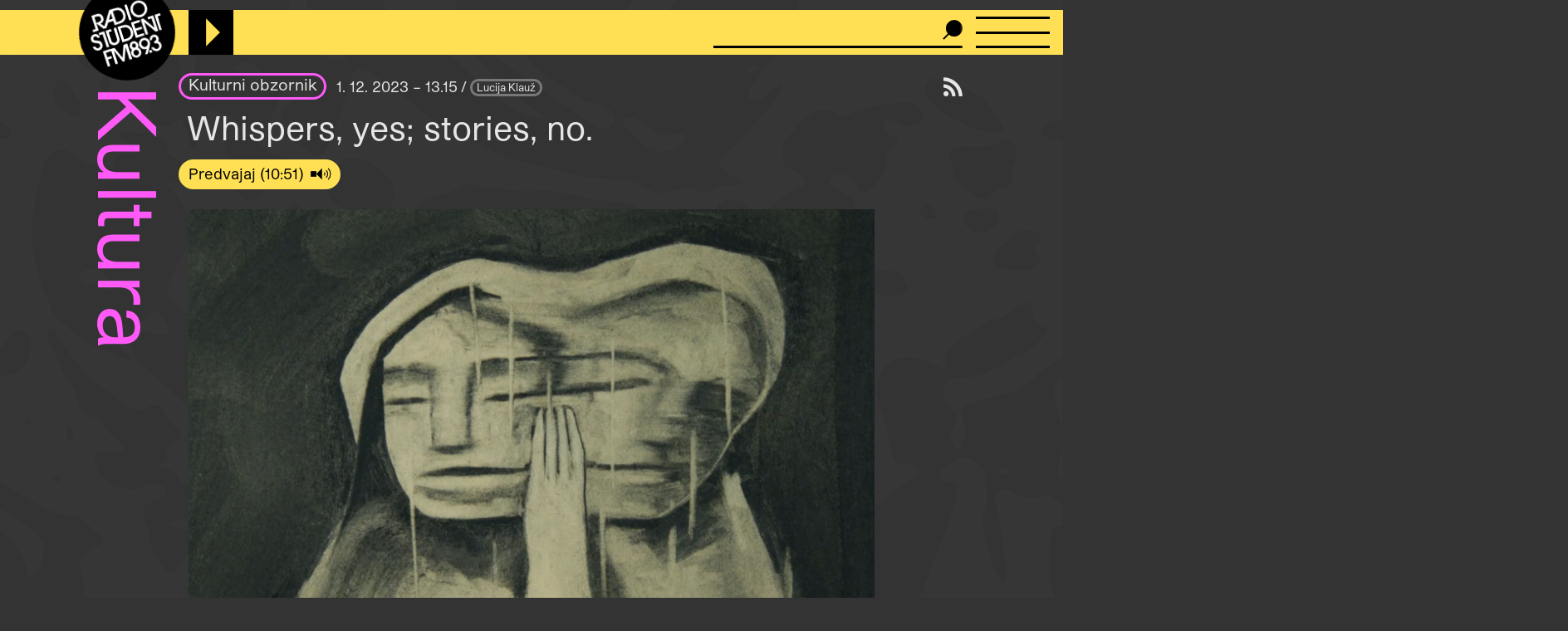

--- FILE ---
content_type: text/html; charset=UTF-8
request_url: https://radiostudent.si/kultura/kulturni-obzornik/whispers-yes-stories-no
body_size: 9075
content:
<!DOCTYPE html>
<html lang="sl" dir="ltr" prefix="og: https://ogp.me/ns#">
  <head>
    <meta charset="utf-8" />
<script>var _paq = _paq || [];(function(){var u=(("https:" == document.location.protocol) ? "https://anal.radiostudent.si/" : "http://anal.radiostudent.si/");_paq.push(["setSiteId", "1"]);_paq.push(["setTrackerUrl", u+"matomo.php"]);_paq.push(["setDoNotTrack", 1]);if (!window.matomo_search_results_active) {_paq.push(["trackPageView"]);}_paq.push(["setIgnoreClasses", ["no-tracking","colorbox"]]);_paq.push(["enableLinkTracking"]);var d=document,g=d.createElement("script"),s=d.getElementsByTagName("script")[0];g.type="text/javascript";g.defer=true;g.async=true;g.src=u+"matomo.js";s.parentNode.insertBefore(g,s);})();</script>
<meta name="robots" content="max-image-preview:large" />
<link rel="canonical" href="https://radiostudent.si/kultura/kulturni-obzornik/whispers-yes-stories-no" />
<link rel="image_src" href="https://radiostudent.si/sites/default/files/slike/2023-12-01-whispers-yes-stories-no-155367.jpg" />
<meta property="og:site_name" content="Radio Študent" />
<meta property="og:type" content="article" />
<meta property="og:url" content="https://radiostudent.si/kultura/kulturni-obzornik/whispers-yes-stories-no" />
<meta property="og:title" content="Whispers, yes; stories, no." />
<meta property="og:image" content="https://radiostudent.si/sites/default/files/slike/2023-12-01-whispers-yes-stories-no-155367.jpg" />
<meta name="twitter:card" content="summary" />
<meta name="twitter:site" content="@radiostudent" />
<meta name="twitter:title" content="Whispers, yes; stories, no." />
<meta name="twitter:creator" content="@radiostudent" />
<meta name="Generator" content="Drupal 11 (https://www.drupal.org)" />
<meta name="MobileOptimized" content="width" />
<meta name="HandheldFriendly" content="true" />
<meta name="viewport" content="width=device-width, initial-scale=1.0" />
<link rel="icon" href="/sites/default/files/favicon_3.ico" type="image/vnd.microsoft.icon" />

    <meta name="theme-color" content="#ffd200" />
    <title>Whispers, yes; stories, no. | Radio Študent</title>
    <link rel="stylesheet" media="all" href="/sites/default/files/css/css_WRHcEtRqLp4RUxDCoZEFMAeVGojtaKRKvrAJp9HiVhY.css?delta=0&amp;language=sl&amp;theme=ereshnv&amp;include=eJw9i2sOwyAMgy9E4UhVAK9DTUmVQNfu9EN7_bH9yXZakUsTnSkl0Vykhn_yN5XaULNLwqJRzrAzlTpQEbL2ndg3nI0UNCmsPOEw_F6PsLBE4snaxaUubqyGr7_XF53afBQ8LIyXdE0wZ5c1bCGSwX26t_pNcme8APL-RT8" />
<link rel="stylesheet" media="all" href="/sites/default/files/css/css_NY3ivfxrNVDtKaPFjlZceyWwEESidKB--87hHsy7nUE.css?delta=1&amp;language=sl&amp;theme=ereshnv&amp;include=eJw9i2sOwyAMgy9E4UhVAK9DTUmVQNfu9EN7_bH9yXZakUsTnSkl0Vykhn_yN5XaULNLwqJRzrAzlTpQEbL2ndg3nI0UNCmsPOEw_F6PsLBE4snaxaUubqyGr7_XF53afBQ8LIyXdE0wZ5c1bCGSwX26t_pNcme8APL-RT8" />

    
  </head>

  <body class="krovna-Kultura path-node page-node-type-prispevek" temna-tema>
    
    <header class="layout-header" role="banner">
  <div id="block-ereshnv-branding">
  
    
        <a href="/" rel="home">
      <img src="/themes/custom/ereshnv/logo.svg" alt="Vstopna stran" fetchpriority="high" />
    </a>
      
</div>


  <div id="player-container"></div>
  <div class="search-bar">
    <form action="/iskanje" method="GET">
      <input name="niz" type="text">
      <input type="submit" style="display: none">
    </form>
  </div>
  <details id="nav-meni">
    <summary>
      <div id="menu-btn">
        <span></span>
        <span></span>
        <span></span>
      </div>
    </summary>

    <div class="layout-sidemenu">
      <nav role="navigation">
        <ul>
          <li>
            <a href="/" data-drupal-link-system-path="<front>" class="is-active">Vstopna stran</a>
          </li>
        </ul>
      </nav>
      <nav id="search-sidemenu-container">
        <ul>
          <li>
            <form action="/iskanje" method="GET" id="search-sidemenu">
              <input name="niz" type="text" placeholder="Išči">
            </form>
          </li>
        </ul>
      </nav>
      <nav role="navigation" aria-labelledby="block-mainnavigation-menu" id="block-mainnavigation">
            
  <h2 class="visually-hidden" id="block-mainnavigation-menu">Navigacijski meni</h2>
  

        <button class="zapri-meni"></button>
              <ul>
              <li>
        <a href="/program" data-drupal-link-system-path="program">Program</a>
              </li>
          <li>
        <a href="/politika" data-drupal-link-system-path="taxonomy/term/125">Politika</a>
              </li>
          <li>
        <a href="/glasba" data-drupal-link-system-path="taxonomy/term/123">Glasba</a>
              </li>
          <li>
        <a href="/kultura" data-drupal-link-system-path="taxonomy/term/127">Kultura</a>
              </li>
          <li>
        <a href="/druzba" data-drupal-link-system-path="taxonomy/term/126">Družba</a>
              </li>
          <li>
        <a href="/univerza" data-drupal-link-system-path="taxonomy/term/38002">Univerza</a>
              </li>
          <li>
        <a href="/znanost" data-drupal-link-system-path="taxonomy/term/46552">Znanost</a>
              </li>
          <li>
        <a href="/rtvs-prispevki" data-drupal-link-system-path="rtvs-prispevki">RTVŠ</a>
              </li>
          <li>
        <a href="/ostalo" title="Ostale vsebine" data-drupal-link-system-path="taxonomy/term/6161">Ostalo</a>
              </li>
          <li>
        <a href="/glasbena-oprema" data-drupal-link-system-path="glasbena-oprema">Glasbena oprema</a>
              </li>
          <li>
        <a href="/rs-hit" data-drupal-link-system-path="rs-hit">RŠ hit</a>
              </li>
          <li>
        <a href="/danasnji-mestni-napovednik" data-drupal-link-system-path="danasnji-mestni-napovednik">Mestni napovednik</a>
              </li>
          <li>
        <a href="/glasbeno-dogajanje" data-drupal-link-system-path="node/16553">Koncertni zapovednik</a>
              </li>
          <li>
        <a href="/#nedavni-komentarji" data-drupal-link-system-path="&lt;front&gt;">Komentarji</a>
              </li>
          <li>
        <a href="https://old.radiostudent.si" target="_blank" rel="noopener">Arhiv</a>
              </li>
          <li>
        <a href="https://radiostudent.si/donacije" target="_blank" rel="noopener">Podpri RŠ</a>
              </li>
          <li>
        <a href="https://trgovina.radiostudent.si" target="_blank" rel="noopener">Trgovina</a>
              </li>
        </ul>
  

  </nav>
<nav role="navigation" aria-labelledby="block-sociallinks-menu" id="block-sociallinks">
            
  <h2 class="visually-hidden" id="block-sociallinks-menu">Social links</h2>
  

                <ul class="clearfix">
              <li>
          <a target="_blank" href="https://obvestila.radiostudent.si/subscription/oNzBJAlbKM?locale=sl-SI">
            <i class="fa fa-envelope"></i>
          </a>
        </li>
              <li>
          <a target="_blank" href="https://zars.bandcamp.com/">
            <i class="fa fa-bandcamp"></i>
          </a>
        </li>
              <li>
          <a target="_blank" href="https://www.youtube.com/user/radiostudent893">
            <i class="fa fa-youtube"></i>
          </a>
        </li>
              <li>
          <a target="_blank" href="https://twitter.com/radiostudent">
            <i class="fa fa-twitter"></i>
          </a>
        </li>
              <li>
          <a target="_blank" href="https://www.facebook.com/radiostudent89.3">
            <i class="fa fa-facebook"></i>
          </a>
        </li>
              <li>
          <a target="_blank" href="https://www.instagram.com/radiostudent/">
            <i class="fa fa-instagram"></i>
          </a>
        </li>
              <li>
          <a target="_blank" href="https://vimeo.com/channels/radio">
            <i class="fa fa-vimeo"></i>
          </a>
        </li>
          </ul>
  

  </nav>
<nav role="navigation" aria-labelledby="block-ereshnv-vmesnik-menu" id="block-ereshnv-vmesnik">
            
  <h2 class="visually-hidden" id="block-ereshnv-vmesnik-menu">Vmesnik</h2>
  

                <ul class="clearfix">
              <li>
          <a href="#spremeni-temo">
            <i class="fa fa-adjust"></i>
          </a>
        </li>
          </ul>
  

  </nav>


    </div>
    <div class="sidemenu-bg"></div>
  </details>
  <div class="rep"></div>
</header>

<div class="body-container">
  <div id="layout-main-overlay"></div>
  <main role="main">
    <div data-drupal-messages-fallback class="hidden"></div>


    <div id="block-krovnaoddaja">
  
    
    <h1 class="kategorija-title kategorija-127">
  <a href="/kultura">
   Kultura
  </a>
</h1>

  </div>
<div id="block-ereshnv-rssvirgumb">
  
    
    <a href="/druzba/enoloncnica/podcast"><i class="fa fa-rss" title="Naroči se na podcast"></i></a>
  </div>
<div id="block-ereshnv-system-main">
  
    
    <article class="node node--type-prispevek node--promoted node--view-mode-full">
  
    
  
<div  id="node-prispevek-full-group-prispevek-info" class="clearfix group-prispevek-info field-group-div">
      <div class="field field--name-field-oddaja-tip field--type-entity-reference field--label-hidden field__items">
                      <div class="field__item kategorija-127 oddaja-level-2 je-kategorija oddaja-tip-13"><a href="/kultura/kulturni-obzornik" hreflang="sl">Kulturni obzornik</a></div>
      </div>
            <div class="field field--name-field-v-etru field--type-datetime field--label-hidden field__item">1. 12. 2023 – 13.15
</div>
            <div class="field field--name-uid field--type-string field--label-hidden"><a href="/ljudje/lucija-klauz" hreflang="sl">Lucija Klauž</a></div>
  
  </div>
<h1 class="page-title">Whispers, yes; stories, no.</h1>

            <div class="field field--name-field-posnetek-oddaje field--type-entity-reference field--label-hidden field__item"><div>
  
    <div class="field field--name-field-media-audio-file field--type-file field--label-visually_hidden">
    <div class="field__label visually-hidden">Audio file</div>
              <div class="field__item"><audio-file controls="controls" node-title="Whispers, yes; stories, no." node-url="/kultura/kulturni-obzornik/whispers-yes-stories-no" preload="metadata">
  <a href="/sites/default/files/posnetki/kulturni-obzornik/2023-12-01-kulturni-obzornik-whispers-yes-stories-no.mp3" target="_blank">
    Predvajaj
  </a>
</audio-file>
</div>
          </div>

</div>
</div>
          <div class="field field--name-field-slika-media field--type-entity-reference field--label-hidden field__item"><div>
  
              <div class="field field--name-field-media-image field--type-image field--label-hidden field__item">
<a href="https://radiostudent.si/sites/default/files/slike/2023-12-01-whispers-yes-stories-no-155367.jpg" aria-label="{&quot;alt&quot;:&quot;&quot;}" role="button"  title="" data-colorbox-gallery="gallery-image-155367-2Sxbm6PSkRk" class="colorbox" aria-controls="colorbox-eulQ_hDXJkE" data-cbox-img-attrs="{&quot;alt&quot;:&quot;&quot;}">


<img id="colorbox-eulQ_hDXJkE" src="/sites/default/files/styles/wide/public/slike/2023-12-01-whispers-yes-stories-no-155367.jpg?h=d1cb525d&amp;itok=pg9EDxig" width="840" height="520" loading="lazy" class="image image-style-wide" />


</a>
</div>
      
</div>
</div>
            <div class="field field--name-field-podnaslov field--type-string field--label-hidden field__item">Pogovor z animatorko Milly Yencken na Animateki.</div>
                  <div class="field field--name-body field--type-text-with-summary field--label-hidden field__item"><p>Današnji Kulturni obzornik se je na poti do vaših radijskih sprejemnikov obiral v <strong>Avstraliji</strong>, se skalil v <strong>Estoniji</strong> in bil naposled posnet pozno ponoči v podhodu garažne hiše nasproti <strong>Kinoteke</strong>. Tja smo se v iskanju tihega kotička zatekli z avstralsko animatorko<strong> Milly Yencken</strong>, potem ko smo si v programskem sklopu <strong>Mladi talenti Evrope</strong> na jubilejni <strong>dvajseti Animateki</strong> ogledali njen kratek animirani film <em>The Eastern Rain</em>.</p>

<p>Naslovna slika: kader iz filma <em>The Eastern Rain</em>.</p></div>
        <div class="field field--name-field-umetniki field--type-entity-reference field--label-above">
    <div class="field__label">Avtorji del</div>
        <div class="field__items">
              <div class="field__item"><a href="/ustvarjalci/milly-yencken" hreflang="sl">Milly Yencken</a></div>
            </div>
      </div>
  <div class="field field--name-field-zalozba field--type-entity-reference field--label-above">
    <div class="field__label">Institucije</div>
        <div class="field__items">
              <div class="field__item"><a href="/institucije/kinoteka" hreflang="sl">Kinoteka</a></div>
          <div class="field__item"><a href="/institucije/animateka" hreflang="sl">Animateka</a></div>
            </div>
      </div>
  <div class="field field--name-field-kraj field--type-entity-reference field--label-above">
    <div class="field__label">Kraj dogajanja</div>
        <div class="field__items">
              <div class="field__item"><a href="/lokacije/ljubljana" hreflang="sl">Ljubljana</a></div>
          <div class="field__item"><a href="/lokacije/estonija" hreflang="sl">Estonija</a></div>
          <div class="field__item"><a href="/lokacije/avstralija" hreflang="sl">Avstralija</a></div>
            </div>
      </div>
            <div class="field field--name-field-sponsor-reference field--type-entity-reference field--label-hidden field__item"><div class="pasica pasica-40899">
              <div class="field field--name-field-banner-inline field--type-text-long field--label-hidden field__item"><!--Vam je bilo všeč, kar ste prebrali? Če bi radi spodbudili in podprli še več takih vsebin, potem kliknite na--><!--RŠ praznuje 51 let! Če bi radi spodbujali kakovostne radijske vsebine tudi v postabrahamski dobi, potem kliknite na--><div class="doniraj-rs-container"><p class="doniraj-rs-text">Prazen radio ne stoji pokonci! Podpri RŠ in omogoči produkcijo alternativnih, kritičnih in neodvisnih vsebin.</p><div class="doniraj-rs-gumb"><a href="https://radiostudent.si/donacije" target="_blank" data-entity-type="external">Doniraj</a></div></div></div>
      
</div>
</div>
      <details class="comment-section comment-section-empty" id="komentarji">
      <summary><h3>Dodaj komentar</h3></summary>
  
  

      <h3>Komentiraj</h3>
    <form class="comment-comment-node-prispevek-form comment-form" data-drupal-selector="comment-form" action="/comment/reply/node/81217/comment_node_prispevek" method="post" id="comment-form" accept-charset="UTF-8">
  <div class="js-form-item form-item form-type-textfield js-form-type-textfield form-item-name js-form-item-name">
      <label for="edit-name">Ime</label>
        <input placeholder="Ime" data-drupal-selector="edit-name" type="text" id="edit-name" name="name" value="" size="30" maxlength="60" class="form-text" />

        </div>
<div class="field--type-text-long field--name-comment-body field--widget-text-textarea" data-drupal-selector="edit-comment-body-wrapper" id="edit-comment-body-wrapper">      <div class="js-text-format-wrapper js-form-item form-item">
  <div class="js-form-item form-item form-type-textarea js-form-type-textarea form-item-comment-body-0-value js-form-item-comment-body-0-value">
      <label for="edit-comment-body-0-value" class="js-form-required form-required">Comment</label>
        <div>
  <textarea class="js-text-full text-full form-textarea required resize-vertical" data-ckeditor5-host-entity-type="comment" data-ckeditor5-host-entity-bundle="comment_node_prispevek" data-ckeditor5-host-entity-langcode="sl" data-entity_embed-host-entity-langcode="sl" data-media-embed-host-entity-langcode="sl" data-drupal-selector="edit-comment-body-0-value" id="edit-comment-body-0-value" name="comment_body[0][value]" rows="5" cols="60" placeholder="" required="required"></textarea>
</div>

        </div>

  </div>

  </div>
<input autocomplete="off" data-drupal-selector="form-wfpf8bzh4mpkqyva94vy0byiows6unuqkhuccbpbgbm" type="hidden" name="form_build_id" value="form-WFPF8bzh4mPkQYVa94vy0byIOws6unUqKhUCCbpBgBM" />
<input data-drupal-selector="edit-comment-comment-node-prispevek-form" type="hidden" name="form_id" value="comment_comment_node_prispevek_form" />
<input data-drupal-selector="edit-honeypot-time" type="hidden" name="honeypot_time" value="d4M0n1AqajfvtBzw47BypagSrME1k2bJwadXWJ4Liek" />
<div data-drupal-selector="edit-actions" class="form-actions" id="edit-actions"><input data-drupal-selector="edit-submit" type="submit" id="edit-submit" name="op" value="Oddaj" class="button button--primary js-form-submit form-submit" />
</div>
<div class="email-textfield" style="display: none !important;"><div class="js-form-item form-item form-type-textfield js-form-type-textfield form-item-email js-form-item-email">
      <label for="edit-email">Leave this field blank</label>
        <input autocomplete="off" data-drupal-selector="edit-email" type="text" id="edit-email" name="email" value="" size="20" maxlength="128" class="form-text" />

        </div>
</div>

</form>

    <div class="pravila-komentiranja">
      Z objavo komentarja potrjujete, da se strinjate s <a href="/pravila-komentiranja" target="_blank">pravili komentiranja</a>.
    </div>
  
</details>

</article>

  </div>
<div class="views-element-container" id="block-ereshnv-views-block-uredniski-bannerji-block-1">
  
    
    <div><div class="view view-uredniski-bannerji view-id-uredniski_bannerji view-display-id-block_1 js-view-dom-id-8671d090fd1c60d17e7584fa6a30705915ad61028a03b1afc03c3c2c001fb343">
  
  
  
        
      <div class="views-row">  <a href="https://radiostudent.si/avdicija" target="_blank" rel="noopener"><div>
  
              <div class="field field--name-field-media-image field--type-image field--label-hidden field__item">  


<img loading="lazy" src="/sites/default/files/2026-01/avdicija-sluzbe-podaljsanje.gif" width="408" height="340" alt="" class="image" />


</div>
      <div class="field field--name-field-avtorstvo-slike field--type-string field--label-hidden">
  <div>Vir: RŠ</div>
</div>

</div>
</a></div>
<div class="views-row">  <a href="https://tresk.si/d/2026/natecaji-17" target="_blank" rel="noopener"><div>
  
              <div class="field field--name-field-media-image field--type-image field--label-hidden field__item">  


<img loading="lazy" src="/sites/default/files/2026-01/gif-spletka-natecaji.gif" width="408" height="340" alt="" class="image" />


</div>
      <div class="field field--name-field-avtorstvo-slike field--type-string field--label-hidden">
  <div>Vir: RŠ</div>
</div>

</div>
</a></div>
<div class="views-row">  <a href="https://radiostudent.si/solidarnostni-sklad-razrednega-broja" target="_blank" rel="noopener"><div>
  
              <div class="field field--name-field-media-image field--type-image field--label-hidden field__item">  


<img loading="lazy" src="/sites/default/files/2025-10/gif_projekta_uvozeni_delavci_brez_dela.gif" width="408" height="340" alt="" class="image" />


</div>
      <div class="field field--name-field-avtorstvo-slike field--type-string field--label-hidden">
  <div>Vir: Veronika Tržan</div>
</div>

</div>
</a></div>

    
        </div>
</div>

  </div>
<div class="views-element-container" id="block-napovedi-prispevek">
  
    <h3><a href="/napovedi" target="" title="Vse napovedi">Napovedi</a></h3>
    
    <div><div class="view view-napovedi view-id-napovedi view-display-id-block_1 js-view-dom-id-9807841f6fc40f62bc0f63b080e5bb92fc1c745fa0a9c57825b49155742b3ed9">
  
  
  
        
      <div class="carousel">
      <div class="carousel-view">
                <div class="views-row"
        id="carousel_napovedi_1">
        <div class="node node--type-prispevek node--is-teaser node--promoted node--view-mode-teaser-napoved kategorija-">
  
<div  class="glava">
        <div class="field field--name-field-slika-media field--type-entity-reference field--label-hidden field__item"><div>
  
              <div class="field field--name-field-media-image field--type-image field--label-hidden field__item">  <a href="/ostalo/glasbene-opreme/seznam-skladb-za-1-2-2026-1400-1800-vid-salmic" hreflang="sl">


<img loading="lazy" src="/sites/default/files/styles/thumbnail_grid/public/2026-01/original_b6b2001dcf51c173c8bf4e5e3a5bbf3d_0_1.jpg?h=319a8c6f&amp;itok=vg4JATkI" width="420" height="420" alt="" class="image image-style-thumbnail-grid" />


</a>
</div>
      <div class="field field--name-field-avtorstvo-slike field--type-string field--label-hidden">
  <div>Vir: Walter Crane</div>
</div>

</div>
</div>
            <div class="field field--name-field-v-etru field--type-datetime field--label-hidden field__item">1. 2. / 14.00
</div>
      
  </div>  <div class="field field--name-field-oddaja-tip field--type-entity-reference field--label-hidden field__items">
                      <div class="field__item kategorija-6161 oddaja-level-0 krovna-kategorija je-kategorija oddaja-tip-6161"><a href="/ostalo" hreflang="sl">Ostalo</a></div>
                      <div class="field__item kategorija-6161 oddaja-level-1 je-kategorija oddaja-tip-589"><a href="/ostalo/glasbene-opreme" hreflang="sl">Glasbene opreme</a></div>
      </div>
<div class="field field--name-title field--type-string field--label-hidden"><a href="/ostalo/glasbene-opreme/seznam-skladb-za-1-2-2026-1400-1800-vid-salmic" hreflang="sl">Seznam skladb za 1. 2. 2026, 14.00–18.00 (Vid Salmič)</a></div>
            <div class="field field--name-field-podnaslov field--type-string field--label-hidden field__item">Hope in Work &amp; Joy in Leisure</div>
            <div class="field field--name-uid field--type-string field--label-hidden"><a href="/ljudje/vid-salmic" hreflang="sl">Vid Salmič</a></div>
  
</div>

      </div>
                <div class="views-row"
        id="carousel_napovedi_2">
        <div class="node node--type-prispevek node--is-teaser node--promoted node--view-mode-teaser-napoved kategorija-">
  
<div  class="glava">
        <div class="field field--name-field-slika-media field--type-entity-reference field--label-hidden field__item"><div>
  
              <div class="field field--name-field-media-image field--type-image field--label-hidden field__item">  <a href="/glasba/idealna-godba/idealna-godba-smuka-luka-hrescak-24" hreflang="sl">


<img loading="lazy" src="/sites/default/files/styles/thumbnail_grid/public/2026-01/0x1900-000000-80-0-0.jpg?itok=Rv9NUGQs" width="420" height="420" alt="" class="image image-style-thumbnail-grid" />


</a>
</div>
      <div class="field field--name-field-avtorstvo-slike field--type-string field--label-hidden">
  <div>Vir: Arhiv arhivarja</div>
</div>

</div>
</div>
            <div class="field field--name-field-v-etru field--type-datetime field--label-hidden field__item">1. 2. / 21.00
</div>
      
  </div>  <div class="field field--name-field-oddaja-tip field--type-entity-reference field--label-hidden field__items">
                      <div class="field__item kategorija-123 oddaja-level-0 krovna-kategorija je-kategorija oddaja-tip-123"><a href="/glasba" hreflang="sl">Glasba</a></div>
                      <div class="field__item kategorija-123 oddaja-level-2 je-kategorija oddaja-tip-74"><a href="/glasba/idealna-godba" hreflang="sl">Idealna godba</a></div>
      </div>
<div class="field field--name-title field--type-string field--label-hidden"><a href="/glasba/idealna-godba/idealna-godba-smuka-luka-hrescak-24" hreflang="sl">Idealna godba, smuka Luka Hreščak</a></div>
            <div class="field field--name-field-podnaslov field--type-string field--label-hidden field__item">...</div>
            <div class="field field--name-uid field--type-string field--label-hidden"><a href="/ljudje/luka-hrescak" hreflang="sl">Luka Hreščak</a></div>
  
</div>

      </div>
                <div class="views-row"
        id="carousel_napovedi_3">
        <div class="node node--type-glasbena-oprema node--is-teaser node--promoted node--view-mode-teaser-napoved">
  
<div  class="glava">
        <div class="field field--name-field-slika-media field--type-entity-reference field--label-hidden field__item"><div>
  
              <div class="field field--name-field-media-image field--type-image field--label-hidden field__item">  <a href="/ostalo/glasbene-opreme/seznam-skladb-za-2-2-2026-700-1100-samo-strel" hreflang="sl">


<img loading="lazy" src="/sites/default/files/styles/thumbnail_grid/public/2026-01/20251218_131851.jpg?h=6502bc69&amp;itok=ZxvQIRVJ" width="420" height="420" alt="" class="image image-style-thumbnail-grid" />


</a>
</div>
      <div class="field field--name-field-avtorstvo-slike field--type-string field--label-hidden">
  <div>Vir: Avtor opreme</div>
</div>

</div>
</div>
            <div class="field field--name-field-v-etru field--type-datetime field--label-hidden field__item">2. 2. 2026 – 7.00
</div>
      
  </div>  <div class="field field--name-field-oddaja-tip field--type-entity-reference field--label-hidden field__items">
                      <div class="field__item kategorija-6161 oddaja-level-0 krovna-kategorija je-kategorija oddaja-tip-6161"><a href="/ostalo" hreflang="sl">Ostalo</a></div>
                      <div class="field__item kategorija-6161 oddaja-level-1 je-kategorija oddaja-tip-589"><a href="/ostalo/glasbene-opreme" hreflang="sl">Glasbene opreme</a></div>
      </div>
<div class="field field--name-title field--type-string field--label-hidden"><a href="/ostalo/glasbene-opreme/seznam-skladb-za-2-2-2026-700-1100-samo-strel" hreflang="sl">Seznam skladb za 2. 2. 2026, 7.00–11.00 (Samo Strel)</a></div>
            <div class="field field--name-field-podnaslov field--type-string field--label-hidden field__item">Silvij Skok / 2. 2. 2026 – 7.00 / Glasbene opreme</div>
            <div class="field field--name-uid field--type-string field--label-hidden"><a href="/ljudje/silvij-skok" hreflang="sl">Silvij Skok</a></div>
  
</div>

      </div>
                <div class="views-row"
        id="carousel_napovedi_4">
        <div class="brez-slike node node--type-prispevek node--is-teaser node--promoted node--view-mode-teaser-napoved kategorija-">
  
<div  class="glava">
        <div class="field field--name-field-slika-media field--type-entity-reference field--label-hidden field__item"><div>
  
              <div class="field field--name-field-media-image field--type-image field--label-hidden field__item">  <a href="/ostalo/glasbene-opreme/seznam-skladb-za-3-2-2026-1400-1800" hreflang="sl">


<img loading="lazy" src="/sites/default/files/styles/thumbnail_grid/public/2026-01/csm_zora_plesnar-novi_beograd_9-1982-cb_fotografija_n_papirju-foto_marko_tusak_9d61e22dc9.png?h=279670ce&amp;itok=Ex8bSskt" width="420" height="420" alt="" class="image image-style-thumbnail-grid" />


</a>
</div>
      <div class="field field--name-field-avtorstvo-slike field--type-string field--label-hidden">
  <div>Vir: nevem</div>
</div>

</div>
</div>
            <div class="field field--name-field-v-etru field--type-datetime field--label-hidden field__item">3. 2. / 14.00
</div>
      
  </div>  <div class="field field--name-field-oddaja-tip field--type-entity-reference field--label-hidden field__items">
                      <div class="field__item kategorija-6161 oddaja-level-0 krovna-kategorija je-kategorija oddaja-tip-6161"><a href="/ostalo" hreflang="sl">Ostalo</a></div>
                      <div class="field__item kategorija-6161 oddaja-level-1 je-kategorija oddaja-tip-589"><a href="/ostalo/glasbene-opreme" hreflang="sl">Glasbene opreme</a></div>
      </div>
<div class="field field--name-title field--type-string field--label-hidden"><a href="/ostalo/glasbene-opreme/seznam-skladb-za-3-2-2026-1400-1800" hreflang="sl">Seznam skladb za 3. 2. 2026, 14.00–18.00</a></div>
            <div class="field field--name-field-podnaslov field--type-string field--label-hidden field__item">bimbambum</div>
            <div class="field field--name-uid field--type-string field--label-hidden"><a href="/ljudje/timotej-terglav" hreflang="sl">Timotej Terglav</a></div>
  
</div>

      </div>
                <div class="views-row"
        id="carousel_napovedi_5">
        <div class="node node--type-prispevek node--is-teaser node--promoted node--view-mode-teaser-napoved kategorija-">
  
<div  class="glava">
        <div class="field field--name-field-slika-media field--type-entity-reference field--label-hidden field__item"><div>
  
              <div class="field field--name-field-media-image field--type-image field--label-hidden field__item">  <a href="/glasba/metal-detektor/metal-detektor-197" hreflang="sl">


<img loading="lazy" src="/sites/default/files/styles/thumbnail_grid/public/2026-01/dscf2062.jpg?h=43ca3d59&amp;itok=vnIKV_G8" width="420" height="420" alt="" class="image image-style-thumbnail-grid" />


</a>
</div>
      <div class="field field--name-field-avtorstvo-slike field--type-string field--label-hidden">
  <div>Vir: Jan Medved</div>
</div>

</div>
</div>
            <div class="field field--name-field-v-etru field--type-datetime field--label-hidden field__item">3. 2. / 21.00
</div>
      
  </div>  <div class="field field--name-field-oddaja-tip field--type-entity-reference field--label-hidden field__items">
                      <div class="field__item kategorija-123 oddaja-level-0 krovna-kategorija je-kategorija oddaja-tip-123"><a href="/glasba" hreflang="sl">Glasba</a></div>
                      <div class="field__item kategorija-123 oddaja-level-2 je-kategorija oddaja-tip-76"><a href="/glasba/metal-detektor" hreflang="sl">Metal detektor</a></div>
      </div>
<div class="field field--name-title field--type-string field--label-hidden"><a href="/glasba/metal-detektor/metal-detektor-197" hreflang="sl">Metal detektor</a></div>
            <div class="field field--name-field-podnaslov field--type-string field--label-hidden field__item">Metal, metal &amp; metal!</div>
            <div class="field field--name-uid field--type-string field--label-hidden"><a href="/ljudje/jan-medved" hreflang="sl">Jan Medved</a></div>
  
</div>

      </div>
                <div class="views-row"
        id="carousel_napovedi_6">
        <div class="node node--type-prispevek node--is-teaser node--promoted node--view-mode-teaser-napoved kategorija-">
  
<div  class="glava">
        <div class="field field--name-field-slika-media field--type-entity-reference field--label-hidden field__item"><div>
  
              <div class="field field--name-field-media-image field--type-image field--label-hidden field__item">  <a href="/glasba/indiere/indiere-170-by-radio-corax-halle" hreflang="sl">


<img loading="lazy" src="/sites/default/files/styles/thumbnail_grid/public/2026-01/indiere-170-by-radio-corax-halle.png?itok=cZjaKI5T" width="420" height="420" alt="IndieRE #170 by Radio Corax, Halle" class="image image-style-thumbnail-grid" />


</a>
</div>
      <div class="field field--name-field-avtorstvo-slike field--type-string field--label-hidden">
  <div>Vir: Jure Anžiček</div>
</div>

</div>
</div>
            <div class="field field--name-field-v-etru field--type-datetime field--label-hidden field__item">4. 2. / 12.00
</div>
      
  </div>  <div class="field field--name-field-oddaja-tip field--type-entity-reference field--label-hidden field__items">
                      <div class="field__item kategorija-123 oddaja-level-0 krovna-kategorija je-kategorija oddaja-tip-123"><a href="/glasba" hreflang="sl">Glasba</a></div>
                      <div class="field__item kategorija-123 oddaja-level-2 je-kategorija oddaja-tip-82157"><a href="/glasba/indiere" hreflang="sl">IndieRE</a></div>
      </div>
<div class="field field--name-title field--type-string field--label-hidden"><a href="/glasba/indiere/indiere-170-by-radio-corax-halle" hreflang="sl">IndieRE #170 by Radio Corax, Halle</a></div>
            <div class="field field--name-field-podnaslov field--type-string field--label-hidden field__item">Nova muzika iz Nemčije</div>
            <div class="field field--name-uid field--type-string field--label-hidden"><a href="/ljudje/glasbeno-urednistvo" hreflang="sl">Glasbeno uredništvo</a></div>
  
</div>

      </div>
      </div>

  <div class="carousel-kosi">
          <a class="kos" href="" carousel-kos="1"></a>
          <a class="kos" href="" carousel-kos="2"></a>
          <a class="kos" href="" carousel-kos="3"></a>
          <a class="kos" href="" carousel-kos="4"></a>
          <a class="kos" href="" carousel-kos="5"></a>
          <a class="kos" href="" carousel-kos="6"></a>
      </div>

  <div class="carousel-gumb levo"></div>
  <div class="carousel-gumb desno"></div>
</div>

    
        </div>
</div>

  </div>


  </main>
  <footer class="layout-footer" role="contentinfo">
    <div class="footer">
  <div id="block-footerlogo">
  
    
                <div class="field field--name-body field--type-text-with-summary field--label-hidden field__item"><a href="/"><img src="/themes/custom/ereshnv/logo.svg"></a></div>
      
  </div>
<nav role="navigation" aria-labelledby="block-koristnepovezave-menu" id="block-koristnepovezave">
            
  <h2 class="visually-hidden" id="block-koristnepovezave-menu">Noga - Prvi stolpec (Koristne povezave)</h2>
  

        <button class="zapri-meni"></button>
              <ul>
              <li>
        <a href="/kontakti" data-drupal-link-system-path="node/100001">Kontakti</a>
              </li>
          <li>
        <a href="/info" data-drupal-link-system-path="node/100003">O Radiu Študent</a>
              </li>
          <li>
        <a href="http://www.radiostudent.si/marketing/" target="_blank" rel="noopener">Marketing in produkcija</a>
              </li>
          <li>
        <a href="http://zalozba.radiostudent.si/" target="_blank" rel="noopener">Trgovina</a>
              </li>
          <li>
        <a href="/studio" data-drupal-link-system-path="node/101080">Glasbeni studio</a>
              </li>
          <li>
        <a href="/user/login?current=/kultura/kulturni-obzornik/whispers-yes-stories-no" data-drupal-link-system-path="user/login">Prijava</a>
              </li>
          <li>
        <a href="/sites/default/files/2025-02/izjava-o-varstvu-osebnih-podatkov-rs-2025_0.pdf">Izjava o varstvu podatkov</a>
              </li>
        </ul>
  

  </nav>
<nav role="navigation" aria-labelledby="block-projektirs-menu" id="block-projektirs">
            
  <h2 class="visually-hidden" id="block-projektirs-menu">Noga - Drugi stolpec (projekti)</h2>
  

        <button class="zapri-meni"></button>
              <ul>
              <li>
        <a href="https://zalozba.radiostudent.si" target="_blank" rel="noopener">Založba Radia Študent</a>
              </li>
          <li>
        <a href="http://radiostudent.si/klubskimaraton/" target="_blank" rel="noopener">Klubski maraton</a>
              </li>
          <li>
        <a href="https://tresk.si" target="_blank" rel="noopener">Festival Tresk</a>
              </li>
          <li>
        <a href="http://www.radiostudent.si/radar" target="_blank" rel="noopener">Radar</a>
              </li>
          <li>
        <a href="/projekti" data-drupal-link-system-path="projekti">Projekti RŠ</a>
              </li>
        </ul>
  

  </nav>
<nav role="navigation" aria-labelledby="block-ereshnv-nogatretjistolpecdoniraj-menu" id="block-ereshnv-nogatretjistolpecdoniraj">
            
  <h2 class="visually-hidden" id="block-ereshnv-nogatretjistolpecdoniraj-menu">Noga tretji stolpec (doniraj)</h2>
  

        <button class="zapri-meni"></button>
              <ul>
              <li>
        <a href="https://radiostudent.si/donacije" target="_blank" rel="noopener">Doniraj</a>
              </li>
        </ul>
  

  </nav>
<div id="block-ereshnv-acflogo">
  
    
                <div class="field field--name-body field--type-text-with-summary field--label-hidden field__item"><img src="/sites/default/files/inline-images/Active-citizens-fund_White%404x_0.png" data-entity-uuid="790daa49-c346-44c8-a38f-99a86d669ade" data-entity-type="file" width="193" alt="Active citizens fund logo" height="1173" loading="lazy"></div>
      
  </div>
<nav role="navigation" aria-labelledby="block-ereshnv-sociallinks-menu" id="block-ereshnv-sociallinks">
            
  <h2 class="visually-hidden" id="block-ereshnv-sociallinks-menu">Social links</h2>
  

                <ul class="clearfix">
              <li>
          <a target="_blank" href="https://obvestila.radiostudent.si/subscription/oNzBJAlbKM?locale=sl-SI">
            <i class="fa fa-envelope"></i>
          </a>
        </li>
              <li>
          <a target="_blank" href="https://zars.bandcamp.com/">
            <i class="fa fa-bandcamp"></i>
          </a>
        </li>
              <li>
          <a target="_blank" href="https://www.youtube.com/user/radiostudent893">
            <i class="fa fa-youtube"></i>
          </a>
        </li>
              <li>
          <a target="_blank" href="https://twitter.com/radiostudent">
            <i class="fa fa-twitter"></i>
          </a>
        </li>
              <li>
          <a target="_blank" href="https://www.facebook.com/radiostudent89.3">
            <i class="fa fa-facebook"></i>
          </a>
        </li>
              <li>
          <a target="_blank" href="https://www.instagram.com/radiostudent/">
            <i class="fa fa-instagram"></i>
          </a>
        </li>
              <li>
          <a target="_blank" href="https://vimeo.com/channels/radio">
            <i class="fa fa-vimeo"></i>
          </a>
        </li>
          </ul>
  

  </nav>

</div>

  </footer>
</div>


    
    <script type="application/json" data-drupal-selector="drupal-settings-json">{"path":{"baseUrl":"\/","pathPrefix":"","currentPath":"node\/81217","currentPathIsAdmin":false,"isFront":false,"currentLanguage":"sl"},"pluralDelimiter":"\u0003","suppressDeprecationErrors":true,"matomo":{"disableCookies":false,"trackColorbox":true,"trackMailto":true},"rs":{"gindex":{"url":"https:\/\/gindex.radiostudent.si\/latest_song"}},"data":{"extlink":{"extTarget":true,"extTargetAppendNewWindowDisplay":true,"extTargetAppendNewWindowLabel":"(opens in a new window)","extTargetNoOverride":true,"extNofollow":false,"extTitleNoOverride":false,"extNoreferrer":true,"extFollowNoOverride":false,"extClass":"0","extLabel":"(link is external)","extImgClass":false,"extSubdomains":true,"extExclude":"","extInclude":"","extCssExclude":"","extCssInclude":"","extCssExplicit":"","extAlert":false,"extAlertText":"This link will take you to an external web site. We are not responsible for their content.","extHideIcons":false,"mailtoClass":"mailto","telClass":"","mailtoLabel":"(link sends email)","telLabel":"(link is a phone number)","extUseFontAwesome":false,"extIconPlacement":"append","extPreventOrphan":false,"extFaLinkClasses":"fa fa-external-link","extFaMailtoClasses":"fa fa-envelope-o","extAdditionalLinkClasses":"","extAdditionalMailtoClasses":"","extAdditionalTelClasses":"","extFaTelClasses":"fa fa-phone","allowedDomains":[],"extExcludeNoreferrer":""}},"ckeditorAccordion":{"accordionStyle":{"collapseAll":null,"keepRowsOpen":null,"animateAccordionOpenAndClose":1,"openTabsWithHash":1,"allowHtmlInTitles":0}},"colorbox":{"transition":"fade","speed":150,"opacity":0.85,"slideshow":false,"slideshowAuto":true,"slideshowSpeed":2500,"slideshowStart":"start slideshow","slideshowStop":"stop slideshow","current":"{current} izmed {total}","previous":"\u00ab Nazaj","next":"Naprej \u00bb","close":"Zapri","overlayClose":true,"returnFocus":true,"maxWidth":"98%","maxHeight":"98%","initialWidth":"300","initialHeight":"250","fixed":true,"scrolling":true,"mobiledetect":false,"mobiledevicewidth":"480px"},"field_group":{"html_element":{"mode":"teaser_napoved","context":"view","settings":{"classes":"glava","id":"","element":"div","show_label":false,"label_element":"h2","effect":"none","speed":"slow","formatter":"open","description":"","show_empty_fields":false,"label_element_classes":"","attributes":""}}},"ajaxTrustedUrl":{"\/comment\/reply\/node\/81217\/comment_node_prispevek":true},"user":{"uid":0,"permissionsHash":"f3885d0c9f2148fd73e600d602ca34967836ebee914211cfbf9299eca485f5b6"}}</script>
<script src="/core/assets/vendor/jquery/jquery.min.js?v=4.0.0-rc.1"></script>
<script src="/sites/default/files/js/js_yBTc3rQFJsnY0YMrPN4aCdiiTSX4yQJqFi0_Bu56tqg.js?scope=footer&amp;delta=1&amp;language=sl&amp;theme=ereshnv&amp;include=eJxFzVESgyAMBNALUTmSEyHY1ECYEKy9fXWs9Wt338-GBSOZ6AghiEaS4v9tSCrFsEQXhEUn2fxVbomSa1dKn5sqAxWHiu1ZVj-zTMCPFpSqNYebMZXFR-0VePhNl4gN9dJzuQwmWfwZTqbUWwDDETMQ-4gJOpvTNi67zqL0Qr-_SteA7fCV8N1u-gKODV3B"></script>
<script src="/modules/contrib/ckeditor_accordion/js/accordion.frontend.min.js?t9qiin"></script>
<script src="/sites/default/files/js/js_rgggtLPAJdmm9w_GAmdX7IvF_br3AveZX2jnu0oGqUI.js?scope=footer&amp;delta=3&amp;language=sl&amp;theme=ereshnv&amp;include=eJxFzVESgyAMBNALUTmSEyHY1ECYEKy9fXWs9Wt338-GBSOZ6AghiEaS4v9tSCrFsEQXhEUn2fxVbomSa1dKn5sqAxWHiu1ZVj-zTMCPFpSqNYebMZXFR-0VePhNl4gN9dJzuQwmWfwZTqbUWwDDETMQ-4gJOpvTNi67zqL0Qr-_SteA7fCV8N1u-gKODV3B"></script>

  </body>
</html>
